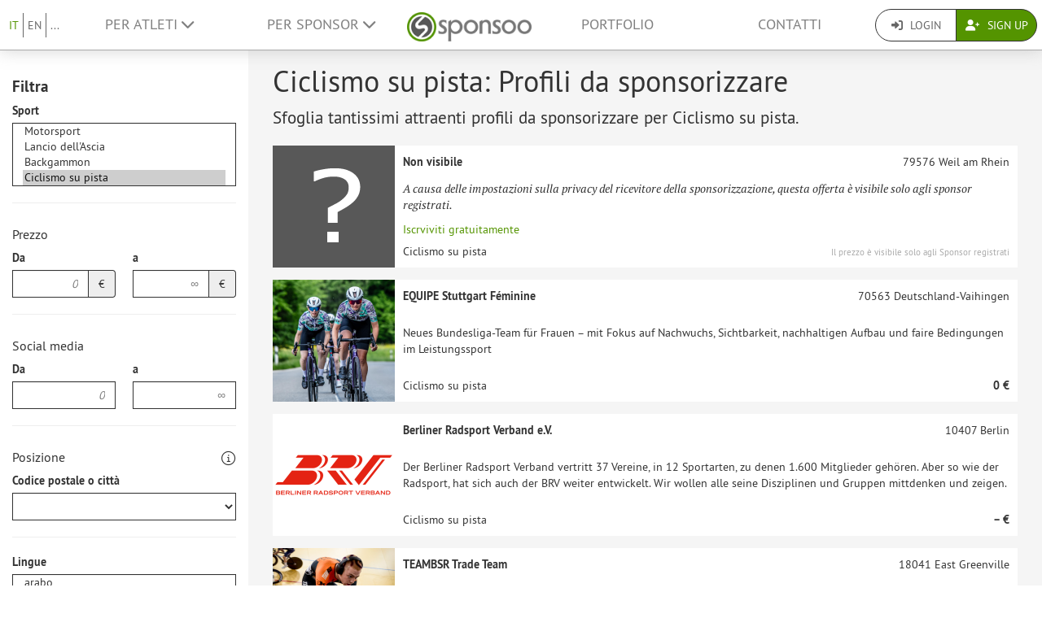

--- FILE ---
content_type: text/html; charset=UTF-8
request_url: https://www.sponsoo.de/sport/ratapyoraily?sports%5B0%5D=27&_locale=it
body_size: 16810
content:

    
<!DOCTYPE html>
<html lang="it">
<head>
    <meta charset="utf-8"/>
    <meta http-equiv="X-UA-Compatible" content="IE=edge"/>
    <meta name="viewport" content="width=device-width, initial-scale=1.0"/>
    <!-- Google Tag Manager -->
    <script>(function(w,d,s,l,i){w[l]=w[l]||[];w[l].push({'gtm.start':
          new Date().getTime(),event:'gtm.js'});var f=d.getElementsByTagName(s)[0],
        j=d.createElement(s),dl=l!='dataLayer'?'&l='+l:'';j.async=true;j.src=
        'https://www.googletagmanager.com/gtm.js?id='+i+dl;f.parentNode.insertBefore(j,f);
      })(window,document,'script','dataLayer','GTM-PPXNR8T');</script>
    <!-- End Google Tag Manager -->
    <!-- Facebook Pixel Code -->
    <script>!function(f,b,e,v,n,t,s){if(f.fbq)return;n=f.fbq=function(){n.callMethod?n.callMethod.apply(n,arguments):n.queue.push(arguments)};if(!f._fbq)f._fbq=n;n.push=n;n.loaded=!0;n.version='2.0';n.queue=[];t=b.createElement(e);t.async=!0;t.src=v;s=b.getElementsByTagName(e)[0];s.parentNode.insertBefore(t,s)}(window,document,'script','https://connect.facebook.net/en_US/fbevents.js'); fbq('init', '1906238559549321'); fbq('track', 'PageView');</script><noscript> <img height="1" width="1" src="https://www.facebook.com/tr?id=1906238559549321&ev=PageView&noscript=1"/></noscript>
    <!-- End Facebook Pixel Code -->
                            <meta name="description" content="Sponsoring Banhradsport">
            
                        <link rel="canonical" href="https://www.sponsoo.de/sportarten/Ciclismo%20su%20pista"/>
            
    
        <meta property="og:title" content="Ciclismo su pista: Profili di atleti, club, associazioni ed eventi per Ciclismo su pista - Sponsoo"/>
    <meta property="og:image" content="/assets/bundles/sponsoowebsite/teaser-8e77da8f4947393ca2f436abe8bc7a8a.jpg"/>

    <title>Ciclismo su pista: Profili di atleti, club, associazioni ed eventi per Ciclismo su pista | Sponsoo</title>

                <link rel="apple-touch-icon" type="image/png" href="/apple-touch-icon-57x57.png"/>
                    <link rel="apple-touch-icon" type="image/png" sizes="76x76" href="/apple-touch-icon-76x76.png"/>
                    <link rel="apple-touch-icon" type="image/png" sizes="120x120" href="/apple-touch-icon-120x120.png"/>
                    <link rel="apple-touch-icon" type="image/png" sizes="152x152" href="/apple-touch-icon-152x152.png"/>
                <link rel="icon" type="image/x-icon" href="/favicon.ico"/>
    
                <link rel="stylesheet" type="text/css" href="/dashboard/sponsoo.css?cf5247723e"/>
    
    <!--[if lt IE 9]>
    <script src="https://oss.maxcdn.com/html5shiv/3.7.2/html5shiv.min.js"></script>
    <script src="https://oss.maxcdn.com/respond/1.4.2/respond.min.js"></script>
    <![endif]-->

                        <link rel="alternate" hreflang="en-US" href="https://www.sponsoo.com/sports/Ciclismo%20su%20pista"/>
                    <link rel="alternate" hreflang="de-at" href="https://www.sponsoo.at/sportarten/Ciclismo%20su%20pista"/>
                    <link rel="alternate" hreflang="de-ch" href="https://www.sponsoo.ch/sportarten/Ciclismo%20su%20pista"/>
                    <link rel="alternate" hreflang="en-CN" href="https://www.sponsoo.asia/sports/Ciclismo%20su%20pista"/>
                    <link rel="alternate" hreflang="en-IL" href="https://www.sponsoo.co.il/sports/Ciclismo%20su%20pista"/>
                    <link rel="alternate" hreflang="en-DK" href="https://www.sponsoo.dk/sports/Ciclismo%20su%20pista"/>
                    <link rel="alternate" hreflang="en-HU" href="https://www.sponsoo.hu/sports/Ciclismo%20su%20pista"/>
                    <link rel="alternate" hreflang="en-IN" href="https://www.sponsoo.in/sports/Ciclismo%20su%20pista"/>
                    <link rel="alternate" hreflang="en-PL" href="https://www.sponsoo.pl/sports/Ciclismo%20su%20pista"/>
                    <link rel="alternate" hreflang="en-RS" href="https://www.sponsoo.rs/sports/Ciclismo%20su%20pista"/>
                    <link rel="alternate" hreflang="en-SE" href="https://www.sponsoo.se/sports/Ciclismo%20su%20pista"/>
                    <link rel="alternate" hreflang="en-SI" href="https://www.sponsoo.si/sports/Ciclismo%20su%20pista"/>
                    <link rel="alternate" hreflang="en-RU" href="https://www.sponsoo.ru/sports/Ciclismo%20su%20pista"/>
                    <link rel="alternate" hreflang="it-it" href="https://www.sponsoo.it/sport/Ciclismo%20su%20pista"/>
            
</head>
<body data-ngapp="sponsoo">
<!-- Google Tag Manager (noscript) -->
<noscript>
    <iframe src="https://www.googletagmanager.com/ns.html?id=GTM-PPXNR8T" height="0" width="0" style="display:none;visibility:hidden"></iframe>
</noscript>
<!-- End Google Tag Manager (noscript) -->

    


<script type="text/javascript">
  window.addEventListener('load', function () {
    var navbar = [].slice.call(document.querySelectorAll('.navbar'));

    navbar.forEach(function (navigation) {
      var trigger = [].slice.call(navigation.querySelectorAll('.navbar-burger-trigger'));

      trigger.forEach(function (trigger) {
        trigger.addEventListener('click', function () {
          var menu = navigation.querySelector('.navbar-menu');
          menu.classList.toggle('is-active');
        });
      });
    });
  });
</script>

<div class="page-navigation">
    <nav class="navbar">
                <div class="navbar-brand is-hidden-desktop">

                                    <a class="navbar-brand" href="/" title="Torna al menù principale">
                <img src="/assets/bundles/sponsoowebsite/sponsoo_logo-c14477ec06734b0f4bc10e69235ed817.png" alt="Sponsoo Logo">
            </a>

                        <div class="navbar-burger">
                <button click.delegate="toggleBurgerMenu()" class="navbar-burger-trigger">
                    <span class="fa fa-bars"></span>
                </button>
            </div>
        </div>

        <div class="navbar-menu">
                                        <div class="navbar-item is-narrow">
                    <ul class="level is-separated">
                                                    <li class="level-item"><a class="is-active" href="/sport/ratapyoraily?sports%5B0%5D=27&amp;_locale=it">IT</a></li>
                            <li class="level-item"><a href="/sports/ratapyoraily?sports%5B0%5D=27&amp;_locale=en">EN</a></li>
                                                <li class="level-item">
                            <a href="#" data-toggle="dropdown">...</a>
                            <ul class="dropdown-menu dropdown-list-no-border" role="menu">
                                                                        <li><a class="" href="/sports/ratapyoraily?sports%5B0%5D=27&amp;_locale=en">English</a></li>

                                                                        <li><a class="" href="/sportarten/ratapyoraily?sports%5B0%5D=27&amp;_locale=de">Deutsch</a></li>

                                                                        <li><a class="" href="/es/deportes/ratapyoraily?sports%5B0%5D=27&amp;_locale=es">Español</a></li>

                                                                        <li><a class="" href="/fr/sports/ratapyoraily?sports%5B0%5D=27&amp;_locale=fr">Français</a></li>

                                                                        <li><a class="" href="/fi/urheilu/ratapyoraily?sports%5B0%5D=27&amp;_locale=fi">Suomi</a></li>

                                                                        <li><a class="is-active" href="/sport/ratapyoraily?sports%5B0%5D=27&amp;_locale=it">Italiano</a></li>

                                                                        <li><a class="" href="/ar/sports/ratapyoraily?sports%5B0%5D=27&amp;_locale=ar">عربى</a></li>

                                                            </ul>
                        </li>
                    </ul>
                </div>
                                    <div class="navbar-item">
                <ul class="navbar-links">
                    
                                                <li class="navbar-link">
                            <a href="#" class="dropdown-toggle" data-toggle="dropdown">
                                Per Atleti <span class="fa fa-chevron-down"></span>
                            </a>

                                                        <ul class="dropdown-menu" role="menu">
                                <li><a href="/atleta">Ulteriori informazioni</a></li>
                                <li><a href="/it/athlete/prices">Listino prezzi per Atleti</a></li>

                                                                <li>
                                    <a href="/aiuto/per-atleti">
                                        FAQ per Atleti
                                    </a>
                                </li>
                            </ul>
                        </li>

                                                <li class="navbar-link">
                            <a href="#" class="dropdown-toggle" data-toggle="dropdown">
                                Per Sponsor <span class="fa fa-chevron-down"></span>
                            </a>

                                                        <ul class="dropdown-menu" role="menu">
                                <li><a href="/it/sponsor">Ulteriori informazioni</a></li>

                                                                <li>
                                    <a href="/aiuto/per-sponsor">
                                        FAQ per Sponsor
                                    </a>
                                </li>
                                <li><a href="/it/portfolio">Offerte</a></li>
                            </ul>
                        </li>
                    
                                        <li class="is-visible-desktop">
                        <a href="/" title="Torna al menù principale">
                            <img src="/assets/bundles/sponsoowebsite/sponsoo_logo-c14477ec06734b0f4bc10e69235ed817.png" alt="Sponsoo Logo">
                        </a>
                    </li>
                                        <li class="navbar-link">
                                                    <a class="nav-link" href="/it/portfolio">Portfolio</a>
                                            </li>
                                        <li class="navbar-link">
                        <a class="nav-link" href="/contatti">Contatti</a>
                    </li>
                </ul>
            </div>

                        <div class="navbar-item is-narrow">
                                    <div class="btn-group" role="group">
                                                <a href="#modal-login" data-toggle="modal" class="btn log-reg-buttons">
                            <span class="fa fa-sign-in"></span>
                            Login
                        </a>
                                                <a href="/register" class="btn btn-green log-reg-buttons" style="color: #fff;">
                            <span class="fa fa-user-plus"></span>
                            Sign Up
                        </a>
                    </div>
                            </div>
        </div>

    </nav>
</div>

    <div class="container-bg">
        <div class="search-container">
            <div class="search-filters">
                

<div class="collapse force-not-xs" id="search-mobile-collapse">
    <form method="get" action="/sport/ratapyoraily?sports%5B0%5D=27&amp;_locale=it" class="profile-offer highlighted" id="search-filters-form">
    <div>
                <h3 class="hidden-xs">Filtra</h3>
    </div>

    
            <div class="form-group">
            <div><label for="sports">Sport</label><select id="sports" name="sports[]"  minimumInputLength="0" class="select2 form-control" placeholder="Digita per selezionare uno Sport …" multiple="multiple"><option value="1">Aerobica</option><option value="2">Agilità</option><option value="7">crobazia</option><option value="8">Ginnastica</option><option value="9">Alpinismo</option><option value="10">Radio Direction Finding</option><option value="11">American Football</option><option value="13">Pesca Soprtiva</option><option value="14">Apnea</option><option value="15">Acquaball</option><option value="16">Aquathlon</option><option value="18">Braccio di ferro</option><option value="19">Danza moderna</option><option value="22">Motorsport</option><option value="23">Lancio dell&#039;Ascia</option><option value="24">Backgammon</option><option value="27" selected="selected">Ciclismo su pista</option><option value="28">Volano</option><option value="29">Mongolfiera</option><option value="31">Bandy</option><option value="34">Base-Jumping</option><option value="35">Baseball</option><option value="36">Basketball</option><option value="37">Lancio del Caber</option><option value="38">Beach basketball</option><option value="39">Beach handball</option><option value="40">Beachminton</option><option value="41">Beach Rugby</option><option value="42">Calcio da spiaggia</option><option value="43">Beachvolleyball</option><option value="44">Corsa in Montagna</option><option value="45">Mountain Climbing</option><option value="46">Biathle</option><option value="47">Biathlon</option><option value="48">Bikebiathlon</option><option value="49">Billiardo</option><option value="50">Calcio a 5 per ciechi</option><option value="51">Schacchi alla cieca</option><option value="52">Schacchi Blitz</option><option value="53">BMX</option><option value="54">Bob</option><option value="55">Boccia</option><option value="56">Bodybuilding</option><option value="57">Run archery</option><option value="58">Tiro con l&#039;arco</option><option value="59">Boogie-Woogie</option><option value="60">Boccie</option><option value="62">Boccia su strada</option><option value="65">Bowling</option><option value="66">Bowls</option><option value="67">Boxing</option><option value="68">Brazilian Jiu-Jitsu</option><option value="69">Breakdance</option><option value="70">Burning Ball</option><option value="71">Bridge</option><option value="73">Broomball</option><option value="76">Kite buggying</option><option value="77">Buildering</option><option value="78">Boomerang</option><option value="79">Bungee-Jumping</option><option value="80">Buzkashi</option><option value="81">Cageball</option><option value="82">Callanetics</option><option value="83">Calisthenics</option><option value="84">Camogie</option><option value="85">Canadian Football</option><option value="86">Canyoning</option><option value="87">Capoeira</option><option value="88">Carambola</option><option value="89">Casting</option><option value="90">Cheerleading</option><option value="91">Chinlone</option><option value="93">Cricket</option><option value="94">Cricko</option><option value="95">Croquet</option><option value="96">Crossgolf</option><option value="97">CrossFit</option><option value="98">Cubbies</option><option value="99">Curling</option><option value="100">ciclocross</option><option value="101">Dama</option><option value="102">Dancefloor</option><option value="103">Freccette</option><option value="104">DDC-Frisbee</option><option value="105">Discdogging</option><option value="106">Disc Golf</option><option value="107">Lancio del disco</option><option value="108">Endurance equestre</option><option value="109">Dodgeball</option><option value="110">Dogdancing</option><option value="111">Dogging</option><option value="112">Downhill</option><option value="113">Dragonboat</option><option value="115">Dragster</option><option value="116">Salto Triplo</option><option value="117">Dressage Riding</option><option value="118">Duathlon</option><option value="120">Unicycle Basketball</option><option value="121">Unicycle Hockey</option><option value="122">Underwater Ice Hockey</option><option value="123">Hockey su ghiaccio</option><option value="124">Arrampicata su ghiaccio</option><option value="125">Pattinaggio su ghiaccio</option><option value="126">Pattinaggio di velocità su ghiaccio</option><option value="127">Ice Speedway</option><option value="128">Electric Boogie</option><option value="129">Elephant Polo</option><option value="130">Hockey in carrozzina</option><option value="132">Ice Freestyle</option><option value="133">Eurodance</option><option value="134">Extreme Ironing</option><option value="135">Carriage driving</option><option value="137">Paracadutismo</option><option value="138">Fistball</option><option value="139">Pugilato</option><option value="140">Scherma</option><option value="141">Shuttlecock</option><option value="143">Pallamano su campo</option><option value="144">Hockey su prato</option><option value="148">Flag Football</option><option value="149">Flamenco</option><option value="150">Nuoto pinnato</option><option value="151">Model Aircraft Sport</option><option value="152">Footbag</option><option value="153">Footvolley</option><option value="154">Formula</option><option value="155">Freeletics</option><option value="156">Freestyle Frisbee</option><option value="157">Freestyle-Skiing</option><option value="158">Free Climbing</option><option value="159">Frisbee</option><option value="161">Calcio</option><option value="162">Calcio Tennis</option><option value="163">Calcio a 5</option><option value="164">Calcio gaelico</option><option value="167">Sport di Memoria</option><option value="168">Camminata</option><option value="169">Geocaching</option><option value="171">Sollevamento pesi</option><option value="173">Parapendio</option><option value="174">Go</option><option value="176">Golf</option><option value="177">Gorodki</option><option value="178">Sci d&#039;erba</option><option value="180">Guts</option><option value="181">Ginnastica artistica</option><option value="184">Calcio Indoor</option><option value="185">Indoor Hockey</option><option value="186">Lancio del martello</option><option value="187">Pallamano</option><option value="188">Headis</option><option value="189">Corsa ad ostacoli</option><option value="190">Salto in alto</option><option value="191">Hockey su campo</option><option value="194">Horseball</option><option value="195">House-Running</option><option value="197">Ostacoli (atletica leggera)</option><option value="198">Hurling</option><option value="199">Indiaca</option><option value="200">Indoorcycling</option><option value="201">Inlinehockey</option><option value="202">Inline-Skaterhockey</option><option value="203">Inlineskating</option><option value="204">Pattinaggio a velocità in linea</option><option value="205">Intercrosse</option><option value="206">International Rules Football</option><option value="207">Irish Handball</option><option value="208">Caccia sportiva</option><option value="210">Jai Alai</option><option value="211">Jass</option><option value="212">Jazz Dance</option><option value="213">Jeu de palets</option><option value="214">Jeu de Paume</option><option value="215">Jeu Provençal</option><option value="216">Jogo do pau</option><option value="217">Judo</option><option value="218">Jukskei</option><option value="219">Jugger</option><option value="220">Jiu-Jitsu</option><option value="222">Kaatsen</option><option value="223">Kabaddi</option><option value="224">Camel Racing</option><option value="225">Arti Marziali</option><option value="226">Kaninhop</option><option value="227">Canoe Polo</option><option value="228">Canoa velocità</option><option value="229">Canoe Slalom</option><option value="230">Karate</option><option value="231">Kart</option><option value="232">Internazionale 5 quilles</option><option value="233">9-pin bowling</option><option value="234">Kendo</option><option value="235">Kickball</option><option value="236">Kickboxing</option><option value="237">Kiiking</option><option value="238">Kin-Ball</option><option value="239">Kitesurfing</option><option value="240">Kite Landboarding</option><option value="241">Arrampicata</option><option value="242">Cliff Diving</option><option value="246">Korfball</option><option value="248">Deadlifting</option><option value="249">Kubb</option><option value="250">Getto del peso</option><option value="251">Kung Fu</option><option value="252">High Diving</option><option value="253">Acrobazia aerea</option><option value="254">Artistic cycling</option><option value="258">Lacrosse</option><option value="262">Lasergame</option><option value="263">Danza latino Americana</option><option value="264">Atletica leggera</option><option value="265">Line Dance</option><option value="267">Longaméta</option><option value="268">Hovercraft sliding</option><option value="270">Maculelê</option><option value="274">Corsa sulla media distanza</option><option value="276">Pentathlon Moderno</option><option value="277">Monosci</option><option value="278">Motoball</option><option value="279">motoscafo Sport</option><option value="280">Motorbiking</option><option value="281">Mountainbike</option><option value="283">Muay Thai</option><option value="286">Netball</option><option value="287">Nippers</option><option value="288">Camminata nordica</option><option value="289">Combinata Nordica</option><option value="291">Oina</option><option value="293">Danza orientale</option><option value="294">Orientamento</option><option value="295">Orientation Diving</option><option value="296">Paintball</option><option value="300">Parkour</option><option value="301">Pato</option><option value="302">Palla basca</option><option value="304">Pentathlon</option><option value="306">Pétanque</option><option value="308">Pilates</option><option value="310">Plinking</option><option value="311">Poker</option><option value="312">Pole Dancing</option><option value="313">Polo</option><option value="314">Polocrosse</option><option value="316">Biliardo americano</option><option value="317">Prellball</option><option value="319">Racketlon</option><option value="321">Racquetball</option><option value="322">Bike Ball</option><option value="323">Bike Polo</option><option value="324">Ciclismo</option><option value="325">Rafting</option><option value="327">Rally</option><option value="329">Lawn mower racing</option><option value="331">Equitazione</option><option value="333">Lifeguard</option><option value="335">Ginnastica ritmica</option><option value="336">Ricochet</option><option value="337">Wrestling</option><option value="340">Ringtennis</option><option value="344">Rodeo</option><option value="345">Roller Hockey</option><option value="347">Pallacanestro in carrozzina</option><option value="348">Rugby in carrozzina</option><option value="349">Danza su sedia a rotelle</option><option value="352">Rounders</option><option value="353">Canottaggio</option><option value="354">Rugby</option><option value="356">Rundbold</option><option value="357">Russian Bowling</option><option value="358">Savate</option><option value="359">Segwaypolo</option><option value="360">Desert racing</option><option value="361">Sandboarding</option><option value="362">Schacchi</option><option value="363">Chess Boxing</option><option value="366">Snorkeling</option><option value="367">Lead climbing</option><option value="368">Nuoto</option><option value="371">Scrabble</option><option value="372">Sport marittimi</option><option value="373">Volo a vela</option><option value="374">Vela</option><option value="375">Rope Climbing</option><option value="378">Shaolin Kempo</option><option value="379">Shinty</option><option value="381">Shorttrack</option><option value="383">Heptathlon</option><option value="386">Pallavolo paralimpica</option><option value="387">Skat</option><option value="388">Skateboarding</option><option value="389">Skeleton</option><option value="390">Scii alpino</option><option value="391">Sci nordico</option><option value="392">Sci alpinismo</option><option value="393">Skijoring</option><option value="394">Sci di fondo</option><option value="395">Skimboard</option><option value="396">Salto con gli sci</option><option value="398">Skydiving</option><option value="399">Skyrunning</option><option value="400">Slackline</option><option value="401">Slamball</option><option value="402">Hockey su slittino</option><option value="403">Smashball</option><option value="404">Smolball</option><option value="405">Snooker</option><option value="406">Snowboard</option><option value="407">Snow kite</option><option value="408">Soccergolf</option><option value="409">Softball</option><option value="411">Speed Flying</option><option value="412">Speed Badminton</option><option value="413">Arrampicata di velocità</option><option value="414">Lancio del giavellotto</option><option value="415">Evento Sportivo</option><option value="417">Sport di arrampicata</option><option value="418">Tiro a segno</option><option value="419">Automobilismo</option><option value="420">Salto ostacoli</option><option value="421">Sprint</option><option value="422">Square Dance</option><option value="423">Squash</option><option value="424">Salto con l&#039;asta</option><option value="425">Stadion (gara di corsa)</option><option value="426">Staffetta</option><option value="428">Stand-Up Paddle</option><option value="436">Carro a vela</option><option value="437">Calcio  di strada</option><option value="438">Street Racing</option><option value="442">Sudoku</option><option value="443">Surf</option><option value="444">Surf Ski</option><option value="445">Swingolf</option><option value="446">Sumo Wrestling</option><option value="447">Pattinaggio su ghiaccio sincronizzato</option><option value="448">Nuoto sincronizzato</option><option value="449">Tae Bo</option><option value="450">Taekwondo</option><option value="451">Tag Rugby</option><option value="452">Taiji Bailong Ball</option><option value="453">Tamburello</option><option value="454">Danza</option><option value="456">tuffi</option><option value="458">Tchoukball</option><option value="459">TeamGym</option><option value="460">Tennis</option><option value="463">Calcio balilla</option><option value="464">Ping Pong</option><option value="465">Toboggan</option><option value="466">Torball</option><option value="467">Touch</option><option value="468">Turismo (automobile)</option><option value="469">Tractor Pulling</option><option value="470">Trampolino elastico</option><option value="471">Trekking</option><option value="474">Trial</option><option value="475">Triathlon</option><option value="476">Truck-Grand-Prix</option><option value="477">Tumbling</option><option value="478">Twirling</option><option value="479">Tug War</option><option value="480">Ultimate Frisbee</option><option value="481">Unihockey</option><option value="482">Hockey subaqueo</option><option value="483">Rugby subacqueo</option><option value="484">Mountain biking</option><option value="486">Concorso completo</option><option value="489">Palla prigioniera</option><option value="491">Pallavolo</option><option value="492">Volleyclub</option><option value="493">Volteggio a cavallo</option><option value="495">Race Driving</option><option value="496">Wakeboarding</option><option value="497">Escursionismo</option><option value="499">Pallanuoto</option><option value="501">Sci nautico</option><option value="502">Salto in lungo</option><option value="503">Big wave surfing</option><option value="504">Equitazione americana</option><option value="505">Windsurf</option><option value="508">clay target shooting</option><option value="509">Jo-Jo</option><option value="510">Yoga</option><option value="511">Decathlon</option><option value="513">Altro</option><option value="515">Sport Paralimpici</option><option value="516">eSports</option><option value="517">Corsa sulla lunga distanza</option><option value="519">Danza classica</option><option value="520">Freerunning</option><option value="521">Fitness</option><option value="524">Giochi di carte</option><option value="527">Rommé</option><option value="529">Floor Ball</option><option value="530">Motocross</option><option value="531">Fire fighting sport</option><option value="532">Equitazione barocca</option><option value="534">Caccia sportiva a cavallo</option><option value="535">Para-equestrian</option><option value="536">Para driving sport</option><option value="537">Monta da lavoro</option><option value="539">Handbike</option><option value="541">Cosplay</option><option value="542">Drone Racing</option><option value="543">Quidditch</option><option value="544">Ice stock sport</option><option value="545">Ski Cross</option><option value="546">MMA</option><option value="548">Kajak</option><option value="549">Flunky Ball</option><option value="550">Influencer</option><option value="551">Beach-Tennis</option><option value="552">Hula Hoop</option><option value="553">Ippica</option><option value="555">Roller Derby</option><option value="556">Drift</option><option value="557">Attacchi</option><option value="558">Padel-Tennis</option><option value="559">FIFA</option><option value="560">Counter-Strike</option><option value="564">League of Legends</option><option value="565">Call of Duty</option><option value="566">H1Z1</option><option value="568">Battlefield</option><option value="569">Rocket League</option><option value="570">Overwatch</option><option value="571">Hearthstone</option><option value="572">Gran Turismo</option><option value="573">E-Mountainbiking</option><option value="575">Zumba</option><option value="100001">Inline Downhill</option><option value="100002">Canopy Piloting</option><option value="100003">Speedcubing</option><option value="100004">Extreme sport</option><option value="100005">Tuta alare</option><option value="100006">Snow-cross</option><option value="100007">Corsa con i cani da slitta</option><option value="100008">Kayak</option><option value="100010">Sport invernale</option><option value="100022">Bikepacking</option></select></div>
        </div>
        <hr class="hidden-xs"/>
    
            <div class="form-group">
            <h4>Prezzo</h4>
            <div class="row">
                <div class="col-xs-6">
                    <label for="price_min">Da</label>
                    <div class="input-group">
                        <input type="text" id="price_min" name="price_min" placeholder="0" inputmode="decimal" class="form-control text-right" />
                        <span class="input-group-addon">€</span>
                    </div>
                </div>
                <div class="col-xs-6">
                    <label for="price_max">a</label>
                    <div class="input-group">
                        <input type="text" id="price_max" name="price_max" placeholder="∞" inputmode="decimal" class="form-control text-right" />
                        <span class="input-group-addon">€</span>
                    </div>
                </div>
            </div>
        </div>
        <hr class="hidden-xs"/>
    
        <div class="form-group">
        <h4>Social media</h4>
        <div class="row">
            <div class="col-xs-6">
                <label for="followers_min">Da</label>
                <div class="input-group">
                    <input type="text" id="followers_min" name="followers_min" placeholder="0" inputmode="decimal" class="form-control text-right" />
                </div>
            </div>
            <div class="col-xs-6">
                <label for="followers_max">a</label>
                <div class="input-group">
                    <input type="text" id="followers_max" name="followers_max" placeholder="∞" inputmode="decimal" class="form-control text-right" />
                </div>
            </div>
        </div>
    </div>
    <hr class="hidden-xs"/>
    
            <div class="form-group">
            <div class="row-inline">
                <h4 style="margin-top: 10px;">Posizione</h4>
                    <div class="tooltip-wrapper" style="margin-top: 10px;">
        <i class="fa-light fa-circle-info fa-lg"></i>
        <div class="tooltiptext">Qui puoi filtrare per codice postale, città, regione o paese. I numeri tra parentesi indicano quanti profili ci sono per posizione se TUTTI gli altri filtri vengono rimossi (ad esempio anche la lingua).
</div>
    </div>

            </div>
            <div class="row">
                <div class="col-md-12">
                    <div><label for="zipcode">Codice postale o città</label><select id="zipcode" name="zipcode" js-ajax="/api/zipcodes" placeholder="Codice postale" style="display:block" class="form-control highlighted"><option value=""></option></select></div>
                </div>
            </div>
                    </div>
        <hr class="hidden-xs"/>
    
            <div class="form-group" style="margin-top: 10px">
            <div><label for="languages">Lingue</label><select id="languages" name="languages[]" placeholder="Digita per selezionare le lingue..." class="form-control select2" multiple="multiple"><option value="ar">arabo</option><option value="zh">cinese</option><option value="ko">coreano</option><option value="et">estone</option><option value="fi">finlandese</option><option value="fr">francese</option><option value="ja">giapponese</option><option value="el">greco</option><option value="hi">hindi</option><option value="en">inglese</option><option value="it">italiano</option><option value="lv">lettone</option><option value="mk">macedone</option><option value="no">norvegese</option><option value="nl">olandese</option><option value="pl">polacco</option><option value="pt">portoghese</option><option value="sr">serbo</option><option value="si">singalese</option><option value="sk">slovacco</option><option value="es">spagnolo</option><option value="sv">svedese</option><option value="de">tedesco</option><option value="tr">turco</option><option value="uk">ucraino</option><option value="hu">ungherese</option><option value="vi">vietnamita</option></select></div>
        </div>
    
        <a role="button" data-toggle="collapse" href="#category-collapse" aria-expanded="false" aria-controls="category-collapse">
        Ricerca estesa
        <span class="fas fa-chevron-down pull-right"></span>
    </a>

    <div class="collapse" id="category-collapse">
        <hr class="hidden-xs"/>

        <div class="form-group">
            <div><label for="name">Nome</label><input type="text" id="name" name="name" placeholder="Cerca per un profilo specifico …" class="form-control" /></div>
        </div>

                    <div class="form-group">
                <div><label>Categoria di Sponsorizzazione</label><div id="category"><div class="radio">
        <label>
            <input type="checkbox" id="category_1" name="category[]" value="1" />
            Sponsor Principale
        </label>
    </div><div class="radio">
        <label>
            <input type="checkbox" id="category_2" name="category[]" value="2" />
            Sponsorizzazione su abbigliamento sportivo
        </label>
    </div><div class="radio">
        <label>
            <input type="checkbox" id="category_3" name="category[]" value="3" />
            Presenza ad eventi
        </label>
    </div><div class="radio">
        <label>
            <input type="checkbox" id="category_4" name="category[]" value="4" />
            Diritti d&#039;immagine
        </label>
    </div><div class="radio">
        <label>
            <input type="checkbox" id="category_5" name="category[]" value="5" />
            Pubblicità perimetrali
        </label>
    </div><div class="radio">
        <label>
            <input type="checkbox" id="category_6" name="category[]" value="6" />
            Accoglienza VIP
        </label>
    </div><div class="radio">
        <label>
            <input type="checkbox" id="category_7" name="category[]" value="7" />
            Pubblicità sul Sitoweb
        </label>
    </div><div class="radio">
        <label>
            <input type="checkbox" id="category_8" name="category[]" value="8" />
            Pubblicità su riviste
        </label>
    </div><div class="radio">
        <label>
            <input type="checkbox" id="category_9" name="category[]" value="9" />
            Post sui social network
        </label>
    </div><div class="radio">
        <label>
            <input type="checkbox" id="category_10" name="category[]" value="10" />
            Product placement
        </label>
    </div><div class="radio">
        <label>
            <input type="checkbox" id="category_11" name="category[]" value="11" />
            Crowd Sponsorship
        </label>
    </div><div class="radio">
        <label>
            <input type="checkbox" id="category_12" name="category[]" value="12" />
            Altro
        </label>
    </div></div></div>
            </div>
        
        <div class="form-group">
            <div><label for="profile_type">Tipo di profilo</label><select id="profile_type" name="profile_type" class="form-control"><option value="">(tutti)</option><option value="athlete">athlete</option><option value="club">club</option><option value="team">team</option><option value="association">association</option><option value="event">event</option></select></div>
        </div>

        <div class="form-group">
            <div><label for="min_member_count">Membri (del club)</label><input type="text" id="min_member_count" name="min_member_count" placeholder="" inputmode="decimal" class="form-control" /></div>
        </div>

        <div class="form-group">
            <label style="width: 100%;">
                Potere d&#039;acquisto
                    <div class="tooltip-inline" style="">
        <i class="fa-light fa-circle-info fa-lg"></i>
        <div class="tooltiptext">Qui puoi filtrare in base al potere d&#039;acquisto di fan / follower. Calcoliamo questi dati, tra le altre cose, sulla base di dati geografici e risultati di ricerche di mercato per diversi sport.
</div>
    </div>

            </label>
            <div id="dni"><div class="radio">
        <label>
            <input type="checkbox" id="dni_0" name="dni[]" value="1" />
            Molto basso
        </label>
    </div><div class="radio">
        <label>
            <input type="checkbox" id="dni_1" name="dni[]" value="2" />
            Basso
        </label>
    </div><div class="radio">
        <label>
            <input type="checkbox" id="dni_2" name="dni[]" value="3" />
            Medio
        </label>
    </div><div class="radio">
        <label>
            <input type="checkbox" id="dni_3" name="dni[]" value="4" />
            Alto
        </label>
    </div><div class="radio">
        <label>
            <input type="checkbox" id="dni_4" name="dni[]" value="5" />
            Motlo alto
        </label>
    </div></div>
        </div>

                    <div class="form-group">
                <div><label for="countries">Paesi</label><select id="countries" name="countries[]"  minimumInputLength="0" class="select2 form-control" multiple="multiple"><option value="90305"> Deutschland</option><option value="90407"> Portugal</option><option value="90408"> United States of America</option><option value="1450901"> Andorra</option><option value="1465261"> Argentinien</option><option value="1466310"> Österreich</option><option value="1470550"> Australien</option><option value="1483048"> Aserbaidschan</option><option value="1490330"> Bangladesch</option><option value="1495518"> Belgien</option><option value="1500450"> Bulgarien</option><option value="1505734"> Bermuda</option><option value="1506889"> Brasilien</option><option value="1527575"> Belarus</option><option value="1532632"> Kanada</option><option value="1536463"> Schweiz</option><option value="1542388"> Chile</option><option value="1542389"> Kolumbien</option><option value="1542425"> Costa Rica</option><option value="1542446"> Zypern</option><option value="1542524"> Tschechien</option><option value="1542550"> Dänemark</option><option value="1542637"> Dominikanische Republik</option><option value="1542703"> Algerien</option><option value="1542743"> Estland</option><option value="1542823"> Spanien</option><option value="1542849"> Finland</option><option value="1542905"> Mikronesien</option><option value="1542970"> Färöer Inseln</option><option value="1543028"> Frankreich</option><option value="1543086"> Großbritannien</option><option value="1543265"> Guernsey</option><option value="1543322"> Grönland</option><option value="1543554"> Guatemala</option><option value="1543635"> Kroatien</option><option value="1543668"> Ungarn</option><option value="1543699"> Irland</option><option value="1543778"> Indien</option><option value="1543811"> Island</option><option value="1543886"> Italia</option><option value="1543912"> Japan</option><option value="1543947"> Südkorea</option><option value="1543976"> Fürstentum Liechtenstein</option><option value="1544005"> Sri Lanka</option><option value="1544056"> Litauen</option><option value="1544091"> Luxemburg</option><option value="1544161"> Lettland</option><option value="1544260"> Monaco</option><option value="1544307"> Moldau</option><option value="1544364"> Nordmazedonien</option><option value="1544443"> Malta</option><option value="1544499"> Malawi</option><option value="1544525"> Mexiko</option><option value="1544559"> Malaysia</option><option value="1544570"> Niederlande</option><option value="1544572"> Norwegen</option><option value="1544573"> Neuseeland</option><option value="1544575"> Perù</option><option value="1544596"> Filippine</option><option value="1544626"> Portogallo</option><option value="1544635"> Rumänien</option><option value="1544636"> Serbien</option><option value="1544649"> Russland</option><option value="1544662"> Schweden</option><option value="1544695"> Singapur</option><option value="1544737"> Slovenia</option><option value="1544755"> Slowakei</option><option value="1544808"> San Marino</option><option value="1544825"> Thailandia</option><option value="1544870"> Turchia</option><option value="1544885"> Ukraine</option><option value="1544886"> Uruguay</option><option value="1544888"> Vietnam</option><option value="1544892"> Südafrika</option><option value="1797233"> Maurizio</option><option value="1806442"> Polen</option></select></div>
            </div>
            <hr class="hidden-xs"/>
        
                    <div class="form-group" style="margin-top: 10px">
                <div><label for="density">Densità demografica</label><select id="density" name="density" class="form-control"><option value="">(tutti)</option><option value="0">Rurale</option><option value="1">Urbano</option></select></div>
            </div>
        
    </div>

    <hr class="hidden-xs"/>
    <div class="form-group clearfix">
        <button class="btn btn-primary btn-block" type="submit" name="submit" value="1">
            <span class="fas fa-search"></span> Cerca
        </button>
    </div>
            <div class="form-group">
            <button class="search-map-button" type="submit" name="toMap" value="1">
                <div class="map-search-overlay">Sfoglia la mappa</div>
                <img class="img-responsive" src="/assets/bundles/sponsoowebsite/img/map-37af78de293f4f38251a0ea2c1fba2b4.png" alt="Search Map"/>

            </button>
        </div>
            </form>
</div>
<a class="search-filter-button visible-xs" data-toggle="collapse" href="#search-mobile-collapse" aria-expanded="false" aria-controls="search-mobile-collapse">
    Mostra filtri
    <span class="fas fa-chevron-up pull-right"></span>
</a>
            </div>

            <div class="search-results">
                                    
                    <h1>Ciclismo su pista: Profili da sponsorizzare</h1>

                                            <p class="lead">Sfoglia tantissimi attraenti profili da sponsorizzare per Ciclismo su pista.</p>
                                    
                <ul class="list" ng-controller="SearchController as search">
                    


                    <li id="result-6949" class="">
    
                <img class="list-thumbnail" src="/assets/bundles/sponsooadmin/img/question_mark-937ebaa98d0231ef8a20369f3089c95b.png" height="150" width="150"/>

        <div class="list-item">
            <div class="list-top-left">
                <div class="list-item-content">
                    <strong>
                        Non visibile
                                            </strong>
                                    </div>
            </div>

            <div class="list-center">
                <div class="list-item-content">
                    <p class="text-serif">A causa delle impostazioni sulla privacy del ricevitore della sponsorizzazione, questa offerta è visibile solo agli sponsor registrati.</p>
                                        <p>
                        <a href="/register">Iscrviviti gratuitamente</a>
                    </p>
                                    </div>
            </div>

            <div class="list-top-right">
                <div class="list-item-content">
                    <div class="text-overflow"><span class="hidden-xs">79576</span> Weil am Rhein</div>
                </div>
            </div>

            <div class="list-bottom-left">
                <div class="list-item-content">
                    <div class="text-overflow">Ciclismo su pista</div>
                </div>
            </div>

            <div class="list-bottom-right">
                <div class="list-item-content">
                                        <span class="results-collected">Il prezzo è visibile solo agli Sponsor registrati</span>
                                    </div>
            </div>
        </div>

        </li>

                    <li id="result-44581" class="">
            <a title="EQUIPE Stuttgart Féminine" href="/p/equipe-stuttgart-feminine">
    
                <img class="list-thumbnail" src="https://www.sponsoo.de/media/cache/profile_thumbnail/uploads/profile-images/logo/equipe-stuttgart-feminine-ddf884.png" height="150" width="150"/>

        <div class="list-item">
            <div class="list-top-left">
                <div class="list-item-content">
                    <strong>
                        EQUIPE Stuttgart Féminine
                                            </strong>
                                    </div>
            </div>

            <div class="list-center">
                <div class="list-item-content">
                    <p class="text-serif"><div class='externalize'>Neues Bundesliga-Team für Frauen – mit Fokus auf Nachwuchs, Sichtbarkeit, nachhaltigen Aufbau und faire Bedingungen im Leistungssport</div></p>
                                    </div>
            </div>

            <div class="list-top-right">
                <div class="list-item-content">
                    <div class="text-overflow"><span class="hidden-xs">70563</span> Deutschland-Vaihingen</div>
                </div>
            </div>

            <div class="list-bottom-left">
                <div class="list-item-content">
                    <div class="text-overflow">Ciclismo su pista</div>
                </div>
            </div>

            <div class="list-bottom-right">
                <div class="list-item-content">
                                                                                                <strong>0 €</strong>
                                                            </div>
            </div>
        </div>

        </a>        </li>

                    <li id="result-41530" class="">
            <a title="Berliner Radsport Verband e.V." href="/p/brv">
    
                <img class="list-thumbnail" src="https://www.sponsoo.de/media/cache/profile_thumbnail/uploads/profile-images/logo/brv-826d2c.png" height="150" width="150"/>

        <div class="list-item">
            <div class="list-top-left">
                <div class="list-item-content">
                    <strong>
                        Berliner Radsport Verband e.V.
                                            </strong>
                                    </div>
            </div>

            <div class="list-center">
                <div class="list-item-content">
                    <p class="text-serif"><div class='externalize'>Der Berliner Radsport Verband vertritt 37 Vereine, in 12 Sportarten,  zu denen 1.600
Mitglieder gehören.  Aber so wie der Radsport, hat sich auch der BRV weiter entwickelt. Wir
wollen alle seine Disziplinen und Gruppen mittdenken und zeigen.</div></p>
                                    </div>
            </div>

            <div class="list-top-right">
                <div class="list-item-content">
                    <div class="text-overflow"><span class="hidden-xs">10407</span> Berlin</div>
                </div>
            </div>

            <div class="list-bottom-left">
                <div class="list-item-content">
                    <div class="text-overflow">Ciclismo su pista</div>
                </div>
            </div>

            <div class="list-bottom-right">
                <div class="list-item-content">
                                                                                                <strong>– €</strong>
                                                            </div>
            </div>
        </div>

        </a>        </li>

                    <li id="result-41712" class="">
            <a title="TEAMBSR Trade Team" href="/p/teambsrtradeteam">
    
                <img class="list-thumbnail" src="https://www.sponsoo.de/media/cache/profile_thumbnail/uploads/profile-images/logo/teambsrtradeteam-028d3c.png" height="150" width="150"/>

        <div class="list-item">
            <div class="list-top-left">
                <div class="list-item-content">
                    <strong>
                        TEAMBSR Trade Team
                                            </strong>
                                    </div>
            </div>

            <div class="list-center">
                <div class="list-item-content">
                    <p class="text-serif"><div class='externalize'>TEAMBSR is positioned to become America's next premier cycling team, distinguished by a strategic approach that integrates elite competition with a commitment to promoting mental and physical health, accessibility, and cycling advocacy.</div></p>
                                    </div>
            </div>

            <div class="list-top-right">
                <div class="list-item-content">
                    <div class="text-overflow"><span class="hidden-xs">18041</span> East Greenville</div>
                </div>
            </div>

            <div class="list-bottom-left">
                <div class="list-item-content">
                    <div class="text-overflow">Ciclismo su pista</div>
                </div>
            </div>

            <div class="list-bottom-right">
                <div class="list-item-content">
                                                                                </div>
            </div>
        </div>

        </a>        </li>

                    <li id="result-39930" class="">
            <a title="Giovana Maryana Lopez Garcia " href="/p/maryanita">
    
                <img class="list-thumbnail" src="https://www.sponsoo.de/media/cache/profile_thumbnail/uploads/profile-images/logo/maryanita-44456f.png" height="150" width="150"/>

        <div class="list-item">
            <div class="list-top-left">
                <div class="list-item-content">
                    <strong>
                        Giovana Maryana Lopez Garcia 
                                            </strong>
                                    </div>
            </div>

            <div class="list-center">
                <div class="list-item-content">
                    <p class="text-serif"><div class='externalize'>Soy ciclista de pista y ruta, multimedallista a nivel Estatal, Regional y Nacional. </div></p>
                                    </div>
            </div>

            <div class="list-top-right">
                <div class="list-item-content">
                    <div class="text-overflow"><span class="hidden-xs">23444</span> Monte Real Residencial</div>
                </div>
            </div>

            <div class="list-bottom-left">
                <div class="list-item-content">
                    <div class="text-overflow">Ciclismo su pista</div>
                </div>
            </div>

            <div class="list-bottom-right">
                <div class="list-item-content">
                                                                                </div>
            </div>
        </div>

        </a>        </li>

                    <li id="result-41604" class="">
            <a title="Jayden Green" href="/p/jaydengreen">
    
                <img class="list-thumbnail" src="https://www.sponsoo.de/media/cache/profile_thumbnail/bundles/sponsooadmin/img/sponsoo-logo-square.png" height="150" width="150"/>

        <div class="list-item">
            <div class="list-top-left">
                <div class="list-item-content">
                    <strong>
                        Jayden Green
                                            </strong>
                                    </div>
            </div>

            <div class="list-center">
                <div class="list-item-content">
                    <p class="text-serif"><div class='externalize'>I play football and run track looking for any sponsors </div></p>
                                    </div>
            </div>

            <div class="list-top-right">
                <div class="list-item-content">
                    <div class="text-overflow"><span class="hidden-xs">90401</span> Santa Monica</div>
                </div>
            </div>

            <div class="list-bottom-left">
                <div class="list-item-content">
                    <div class="text-overflow">Ciclismo su pista</div>
                </div>
            </div>

            <div class="list-bottom-right">
                <div class="list-item-content">
                                                                                                <strong>– €</strong>
                                                            </div>
            </div>
        </div>

        </a>        </li>

                    <li id="result-39430" class="">
            <a title="1. RSC Strausberg" href="/p/1rscstrausberg">
    
                <img class="list-thumbnail" src="https://www.sponsoo.de/media/cache/profile_thumbnail/uploads/profile-images/logo/1rscstrausberg-935be9.png" height="150" width="150"/>

        <div class="list-item">
            <div class="list-top-left">
                <div class="list-item-content">
                    <strong>
                        1. RSC Strausberg
                                            </strong>
                                    </div>
            </div>

            <div class="list-center">
                <div class="list-item-content">
                    <p class="text-serif"><div class='externalize'>Unser Verein ist auf Landes-, Bundes- und internationaler Ebene aktiv. Mit einer starken Präsenz bei renommierten Wettkämpfen bieten wir Sponsoren ideale Möglichkeiten, ihre Marke einem sportbegeisterten und breit gestreuten Publikum zu präsentie</div></p>
                                    </div>
            </div>

            <div class="list-top-right">
                <div class="list-item-content">
                    <div class="text-overflow"><span class="hidden-xs">15344</span> Strausberg</div>
                </div>
            </div>

            <div class="list-bottom-left">
                <div class="list-item-content">
                    <div class="text-overflow">Ciclismo su pista</div>
                </div>
            </div>

            <div class="list-bottom-right">
                <div class="list-item-content">
                                                                                </div>
            </div>
        </div>

        </a>        </li>

                    <li id="result-34555" class="">
            <a title="Christian Juch" href="/p/christianjuch">
    
                <img class="list-thumbnail" src="https://www.sponsoo.de/media/cache/profile_thumbnail/bundles/sponsooadmin/img/sponsoo-logo-square.png" height="150" width="150"/>

        <div class="list-item">
            <div class="list-top-left">
                <div class="list-item-content">
                    <strong>
                        Christian Juch
                                            </strong>
                                    </div>
            </div>

            <div class="list-center">
                <div class="list-item-content">
                    <p class="text-serif"><div class='externalize'>Ich suche einen Sponsor, der die Startgebühren übernimmt und die Ausrüstung kostenlos zur Verfügung stellt. Im Gegenzug würde ich unter dem Sponsor laufen und Werbung machen. </div></p>
                                    </div>
            </div>

            <div class="list-top-right">
                <div class="list-item-content">
                    <div class="text-overflow"><span class="hidden-xs">37115</span> Duderstadt, Niedersachsen</div>
                </div>
            </div>

            <div class="list-bottom-left">
                <div class="list-item-content">
                    <div class="text-overflow">Ciclismo su pista</div>
                </div>
            </div>

            <div class="list-bottom-right">
                <div class="list-item-content">
                                                                                </div>
            </div>
        </div>

        </a>        </li>

                    <li id="result-2623" class="disabled">
            <a title="Miriam Welte" href="/p/miriam-welte">
    
                <img class="list-thumbnail" src="https://www.sponsoo.de/media/cache/profile_thumbnail/uploads/profile-images/logo/miriam-welte-f9d904827ece3e7850a8a2270ed71869.jpg" height="150" width="150"/>

        <div class="list-item">
            <div class="list-top-left">
                <div class="list-item-content">
                    <strong>
                        Miriam Welte
                                            </strong>
                                    </div>
            </div>

            <div class="list-center">
                <div class="list-item-content">
                    <p class="text-serif"><div class='externalize'>Um den Traum vom Olympiasieg noch einmal erleben zu dürfen, trainiere ich jeden Tag sehr hart. Gemeinsam können wir das Ziel erreichen!</div></p>
                                    </div>
            </div>

            <div class="list-top-right">
                <div class="list-item-content">
                    <div class="text-overflow"><span class="hidden-xs">67731</span> Otterbach</div>
                </div>
            </div>

            <div class="list-bottom-left">
                <div class="list-item-content">
                    <div class="text-overflow">Ciclismo su pista</div>
                </div>
            </div>

            <div class="list-bottom-right">
                <div class="list-item-content">
                                                                        <span class="results-sold">sold out</span>
                                                            </div>
            </div>
        </div>

        </a>        </li>

                    <li id="result-12498" class="">
            <a title="Victoria Stelling" href="/p/victoriastelling">
    
                <img class="list-thumbnail" src="https://www.sponsoo.de/media/cache/profile_thumbnail/uploads/profile-images/logo/victoriastelling-52c85a.png" height="150" width="150"/>

        <div class="list-item">
            <div class="list-top-left">
                <div class="list-item-content">
                    <strong>
                        Victoria Stelling
                                            </strong>
                                    </div>
            </div>

            <div class="list-center">
                <div class="list-item-content">
                    <p class="text-serif"><div class='externalize'>Mein Name ist Victoria Stelling und ich betreibe Radsport als Leistungssport. 2019 konnte ich 3 Baden-Württembergische Meistertitel gewinnen</div></p>
                                    </div>
            </div>

            <div class="list-top-right">
                <div class="list-item-content">
                    <div class="text-overflow"><span class="hidden-xs">78247</span> Hilzingen</div>
                </div>
            </div>

            <div class="list-bottom-left">
                <div class="list-item-content">
                    <div class="text-overflow">Ciclismo su pista</div>
                </div>
            </div>

            <div class="list-bottom-right">
                <div class="list-item-content">
                                                                                                <strong>1.100 €</strong>
                                                            </div>
            </div>
        </div>

        </a>        </li>

    
            <li class="limit-reached-box">
            <div>
                <h3>Vuoi vedere tutti i profili?</h3>
                <p>Tutti i profili presenti sulla nostra piattaforma sono visibili solo agli utenti registrati a Sponsoo.<br>
                                            Iscriviti ora gratuitamente per visualizzare 56 ulteriori profili sportivi per la tua ricerca!
                                    </p>

                <a href="/register" id="search-signup-btn">
                    <button type="button" class="btn btn-lg btn-primary nav-button"><span class="far fa-user-plus"></span> Iscrviviti gratuitamente</button>
                </a>
            </div>
        </li>
    
<input type="hidden" id="public-request" value="1" />
                </ul>             </div>
        </div>
    </div>

    

<footer>
    <div class="container">
        <div class="row footer-row">
            <div class="col-md-3 col-sm-6" style="position: relative;">
                <hr class="footer-hr-top">
                <h4>
                    <a href="/atleta">Atleti</a>
                </h4>
                <ul class="footer-links">
                    <li><a href="/atleta">Sponsoo per Atleti</a></li>
                    <li>
                        <a href="/register">Registra un Atleta</a>
                    </li>
                    <li>
                        <a href="/register">Registra una Squadra</a>
                    </li>
                    <li>
                        <a href="/register">Registra un Club</a>
                    </li>
                    <li>
                        <a href="/register">Registra un Associazione</a>
                    </li>
                    <li><a href="/aiuto/per-atleti">FAQ per Atleti</a></li>
                    <li><a href="/olimpiadi">Atleti olimpici</a></li>
                    <li><a href="/it/ncaa">College Athletes</a></li>
                                    </ul>
            </div>
            <!--/.col-md-3 -->

            <div class="col-md-3 col-sm-6" style="position: relative;">
                <hr class="footer-hr-top">
                <h4>
                    <a href="/it/sponsor">Sponsor</a>
                </h4>
                <ul class="footer-links">
                    <li><a href="/it/sponsor">Sponsoo per Sponsor</a></li>
                    <li><a href="/register">Diventa uno Sponsor</a></li>
                    <li><a href="/aiuto/per-sponsor">FAQ per Sponsor</a></li>
                </ul>
            </div>
            <!--/.col-md-3 -->

            <div class="col-md-3 col-sm-6" style="position: relative;">
                <hr class="footer-hr-top">
                <h4>
                    <a href="/it/about">Chi siamo</a>
                </h4>
                <ul class="footer-links">
                    <li><a href="/it/about">Il nostro team</a></li>
                    <li><a href="/it/jobs">Jobs</a></li>
                                        <li><a href="/notizie">Comunicati stampa</a></li>
                    <li><a href="/it/investor-relations">Relazioni con gli investitori</a></li>
                    <li><a href="https://blog.sponsoo.com" target="_blank" rel="noreferrer noopener" title="Sponsoo Blog">Blog</a></li>
                    <li><a href="/it/newsletter">Newsletter</a></li>
                    <li><a href="/glossario">Glossario</a></li>
                    <li><a href="https://www.f6s.com/sponsoo" target="_blank" rel="noreferrer noopener">F6S</a></li>
                    <li><a href="https://www.crunchbase.com/organization/sponsoo" target="_blank" rel="noreferrer noopener">Crunchbase</a></li>
                </ul>
            </div>
            <!--/.col-md-3 -->

            <div class="col-md-3 col-sm-6" style="position: relative;">
                <hr class="footer-hr-top">
                <h4>
                    <a href="/">Sponsoo &reg;</a>
                </h4>
                <ul class="footer-links">
                    <li><a href="/termini-e-condizioni">T&amp;C</a></li>
                    <li><a href="/it/privacy">Privacy</a></li>
                    <li><a href="/it/imprint">Impressum</a></li>
                    <li><a href="/contatti">Conttati</a></li>
                    <li><a href="/aiuto">FAQ</a></li>
                    <li><a href="https://docs.google.com/forms/d/1WA0K5zjOYEL6VPwOeDnTDmGeOgYxHqR3AXlYYtSgtF8/viewform" target="_blank" rel="noreferrer noopener">Feedback</a>
                    </li>
                    <li><a href="/en/s/sponsoo-agent"
                           target="_blank" rel="noreferrer noopener">Programma per agenti di vendita</a></li>
                                    </ul>
            </div>
            <!--/.col-md-3 -->

        </div>
        <!--/.row -->
        <div class="row footer-row">
            <div class="col-md-3 col-sm-6" style="position: relative;">
                <hr class="footer-hr-top">
                <h4>
                    <a href="/it/portfolio">Sponsorizzazione locale</a>
                </h4>
                <ul class="footer-links">
                                    </ul>
            </div>
            
            <div class="col-md-3 col-sm-6" style="position: relative;">
                <hr class="footer-hr-top">
                <h4>
                    <a href="/it/portfolio">Sport</a>
                </h4>
                <ul class="footer-links">
                                            <li><a href="/sport/motorsport">Sponsorizzazione per Motorsport</a></li>
                                            <li><a href="/sport/basketball">Sponsorizzazione per Basketball</a></li>
                                            <li><a href="/sport/beachvolleyball">Sponsorizzazione per Beachvolleyball</a></li>
                                            <li><a href="/sport/calcio">Sponsorizzazione per Calcio</a></li>
                                            <li><a href="/sport/golf">Sponsorizzazione per Golf</a></li>
                                            <li><a href="/sport/pallamano">Sponsorizzazione per Pallamano</a></li>
                                            <li><a href="/sport/atletica">Sponsorizzazione per Atletica leggera</a></li>
                                            <li><a href="/sport/equitazione">Sponsorizzazione per Equitazione</a></li>
                                            <li><a href="/sport/snowboard">Sponsorizzazione per Snowboard</a></li>
                                            <li><a href="/sport/surf">Sponsorizzazione per Surf</a></li>
                                            <li><a href="/sport/tennis">Sponsorizzazione per Tennis</a></li>
                                            <li><a href="/sport/e-sports">Sponsorizzazione per eSports</a></li>
                                    </ul>
            </div>
                    </div>
                <hr>
        <div class="row footer-references">
            <div class="col-sm-12 col-md-9">
                <div class="footer-logos">
                    <div class="footer-logo-wrapper">
                        <h4>Conosciuti da</h4>
                        <div style="flex: 7.5019;">
                            <a href="https://www.handelsblatt.com/unternehmen/mittelstand/die-neuen-gruender-sponsoo-aufs-trikot-fertig-los/19357852.html"
                               target="_blank" rel="noreferrer noopener">
                                <img src="/assets/bundles/sponsoowebsite/img/footer_handelsblatt-9bfaa25a0c66d2ce64692463d81e9f68.png" alt="Handelsblatt" style="width: 80%; height: auto;">
                            </a>
                        </div>
                        <div style="flex: 3.8168;">
                            <a href="https://www.welt.de/print/die_welt/hamburg/article149883338/Das-Ebay-fuers-Sportsponsoring.html" target="_blank" rel="noreferrer noopener">
                                <img src="/assets/bundles/sponsoowebsite/img/footer_welt-0c759151ab645f9746bb491b5132b58c.png" alt="Welt" style="width: 80%; height: auto;">
                            </a>
                        </div>
                        <div style="flex: 5.06;">
                            <a href="https://sports.vice.com/de/article/gv4vxx/sponsoo-will-der-robin-hood-der-sportvermarktung-werden-569" target="_blank" rel="noreferrer noopener">
                                <img src="/assets/bundles/sponsoowebsite/img/footer_vice-e0a0174f74214b3336bf45ef3838c17e.png" alt="Vice" style="width: 80%; height: auto;">
                            </a>
                        </div>
                    </div>
                    <div class="footer-logo-wrapper">
                        <h4>Supportati da</h4>
                        <div style="flex: 3.8168">
                            <a href="http://teams.speedupeurope.eu/" target="_blank" rel="noreferrer noopener">
                                <img src="/assets/bundles/sponsoowebsite/img/footer_ec-836fab7b77e33fe376ea3e3c25d75815.png" alt="European Commission" style="width: 80%; height: auto;">
                            </a>
                        </div>
                        <div style="flex: 3.7324">
                            <a href="http://www.bafa.de/DE/Wirtschafts_Mittelstandsfoerderung/Beratung_Finanzierung/Invest/invest_node.html" target="_blank" rel="noreferrer noopener">
                                <img src="/assets/bundles/sponsoowebsite/img/footer_bafa-aac9aa9870c028c7ad14f092724269c9.png" alt="INVEST - Bundesamt für Wirtschaft und Ausfuhrkontrolle"
                                     style="width: 80%; height: auto;">
                            </a>
                        </div>
                    </div>
                </div>
            </div>
            <div class="col-sm-12 col-md-3">
                <div class="footer-sm-wrapper">
                    <h4>Seguici</h4>
                    <ul class="footer-social-media">
                        <li><a href="https://www.facebook.com/sponsoo" target="_blank" rel="noreferrer noopener"><span class="fab fa-facebook-square"></span></a></li>
                        <li><a href="https://www.instagram.com/sponsoo" target="_blank" rel="noreferrer noopener"><span class="fab fa-instagram"></span></a></li>
                        <li><a href="https://twitter.com/sponsoo1337" target="_blank" rel="noreferrer noopener"><span class="fab fa-twitter-square"></span></a></li>
                        <li><a href="https://www.youtube.com/c/SponsooDeutschland" target="_blank" rel="noreferrer noopener"><span class="fab fa-youtube-square"></span></a></li>
                        <li><a href="https://plus.google.com/+SponsooDeutschland" target="_blank" rel="noreferrer noopener"><span class="fab fa-google-plus-square"></span></a></li>
                        <li><a href="https://www.linkedin.com/company/sponsoo" target="_blank" rel="noreferrer noopener"><span class="fab fa-linkedin"></span></a></li>
                        <li><a href="https://www.xing.com/companies/sponsoo" target="_blank" rel="noreferrer noopener"><span class="fab fa-xing-square"></span></a></li>
                    </ul>
                </div>
            </div>
        </div>
                <hr>
        <div class="footer-copyright text-center">
            © 2014-2026 Sponsoo GmbH | made with ♡ in Hamburg
            </span>
        </div>
    </div>
    </footer>


<form action="/login_check" method="post" role="form">
    <div class="modal" id="modal-login">
        <div class="modal-dialog modal-dialog-login">
            <div class="modal-content">
                <div class="modal-header">
                    <input type="hidden" name="_csrf_token" value="9304c54.Bo-0KSpoOJiRKwwTNvKdeluD-84JCGhNvtEAEvDc-Zs.dOXZcR4bWcikXWhBAMb3FTrwiYhLfxgq0aR4J7i2m8M2veZPE1li9fh9TQ"/>

                    <input type="hidden" name="_target_path" value="/login/sync?_locale=it&amp;url=ratapyoraily&amp;redirectTo=/sport/ratapyoraily?sports%255B0%255D%3D27%26_locale%3Dit"/>

                    <div class="form-group">
                        <label for="username">Nome utente o E-Mail</label>
                        <input type="text" class="form-control" id="username" name="_username" value="" required="required"/>
                    </div>

                    <div class="form-group">
                        <label for="password">Password</label>
                        <input type="password" class="form-control" id="password" name="_password" required="required"/>
                    </div>

                    <div class="checkbox">
                        <label for="remember_me">
                            <input type="checkbox" id="remember_me" name="_remember_me" checked/>
                            Ricordami
                        </label>
                    </div>

                    <div class="form-group">
                        <div class="controls">
                            <a href="/resetting/request">Password dimenticata</a>
                        </div>
                    </div>

                    <div class="form-group">
                        <div class="controls">
                            <a href="/register">Non ho ancora un account.</a>
                        </div>
                    </div>
                </div>
                <div class="modal-body text-right">
                    <button type="button" class="btn btn-default" data-dismiss="modal">Chiudi</button>
                    <button type="submit" id="_submit" name="_submit" class="btn btn-primary">
                        <span class="fas fa-check"></span> Accesso
                    </button>
                </div>
                <div class="modal-footer">
                    <ul class="social-networks">
                        <li>
                            <a href="javascript:" onclick="fb_login();" class="btn btn-lg btn-facebook btn-block">
                                <span class="fab fa-facebook prefix"></span> Accedi conFacebook
                            </a>
                        </li>

                        <li>
                            <a href="/login/google" class="btn btn-lg btn-google btn-block">
                                <span class="fab fa-google-plus prefix"></span> Accedi con Google+
                            </a>
                        </li>

                        <li>
                            <a href="/login/xing" class="btn btn-lg btn-xing btn-block">
                                <span class="fab fa-xing prefix"></span> Accedi con XING
                            </a>
                        </li>
                    </ul>
                </div>
            </div><!-- /.modal-content -->
        </div><!-- /.modal-dialog -->
    </div><!-- /.modal -->
</form>

<script type="text/ng-template" id="croppingModal.html">
    <div class="modal-header">
        <h3 class="modal-title">Cambia titolo</h3>
    </div>
    <div class="modal-body">
        <div class="row">

            <div class="col-md-5">
                <div class="form-profile-image"
                     title="Clicca per cambiare la tua immagine profilo"
                     spn-accept=".png,.gif,.jpg,.jpeg" spn-max-file-size="5242880"
                     style="width: 336px; height: 336px">
                    <img spn-cropper="croppingModal" aspect-ratio="[[ aspectRatio ]]" ng-src="[[ imageSrc ]]" />
                </div>
            </div>

            <div class="col-md-7">
                <div class="alert alert-warning"><br />
</div>

                <div class="form-tools">
                    <label>Anteprima</label>

                    <div class="row">
                        <div class="clearfix">
                            <div class="form-preview form-cover-preview preview-lg"></div>
                            <div class="form-preview form-cover-preview preview-md"></div>
                            <div class="form-preview form-cover-preview preview-sm"></div>
                        </div>
                    </div>
                </div>
            </div>

        </div>
    </div>
    <div class="modal-footer">
        <button class="btn btn-default" type="button" ng-click="cancel()">Cancella</button>
        <button class="btn btn-primary" type="button" ng-click="ok()">OK</button>
    </div>
</script>

<form role="form">
    <div class="modal" id="modal-negotiate-own-offer">
        <div class="modal-dialog">
            <div class="modal-content">
                <div class="modal-header">
                    <div class="form-group">
                        Non puoi trattare una sponsorizzazione con te stesso. Se gli sponsor cliccano su questo tasto, possono iniziare a trattare l&#039;offerta con te.
                    </div>
                </div>
                <div class="modal-body text-right">
                    <button type="button" class="btn btn-default" data-dismiss="modal">Chiudi</button>
                </div>
            </div>
        </div>
    </div>
</form>


        <script type="text/javascript" src="/js/jquery-3.7.1.min.js"></script>
    <script type="text/javascript" src="/js/bootstrap.min.js"></script>

    <script> window.CKEDITOR_BASEPATH = '/ckeditor/'; </script>
    <script type="text/javascript" src="/bundles/fosjsrouting/js/router.min.js" defer></script>

        <script type="text/javascript" src="/js/fos_js_routes.js?cf5247723e" defer></script>
    
    <script type="text/javascript" src="/frontend/manifest.857f62a6d45bd2127dc4.chunk.js?cf5247723e"></script>
    <script type="text/javascript" src="/frontend/ckeditor.857f62a6d45bd2127dc4.chunk.js?cf5247723e"></script>
    <script type="text/javascript" src="/frontend/vendor.857f62a6d45bd2127dc4.chunk.js?cf5247723e"></script>
    <script type="text/javascript" src="/frontend/sponsoo.857f62a6d45bd2127dc4.chunk.js?cf5247723e" defer></script>

    <script type="text/javascript" src="/js/angular.min.js" defer></script>
    <script type="text/javascript" src="/translations.js" defer></script>

    <script type="text/javascript">
    window.fbAsyncInit = function() {
        // init the FB JS SDK
        FB.init({
            appId      : '565927648327265',
            cookie     : true,
            status     : true,
            xfbml      : true,
            version    : 'v4.0'
        });
    };

    // Load the SDK asynchronously
    (function(d, s, id){
        var js, fjs = d.getElementsByTagName(s)[0];
        if (d.getElementById(id)) {return;}
        js = d.createElement(s); js.id = id;
        js.async = true;
        js.src = "//connect.facebook.net/de_DE/all.js";
        fjs.parentNode.insertBefore(js, fjs);
    }(document, 'script', 'facebook-jssdk'));

    function fb_login() {
        FB.getLoginStatus(function(response) {
            if (response.status === 'connected') {
                // connected
                document.location = "/login/facebook";
            } else {
                // not_authorized
                FB.login(function(response) {
                    if (response.authResponse) {
                        document.location = "/login/facebook";
                    }
                }, {scope: 'email'});
            }
        });
    }
</script>

    <script type="text/javascript" src="//www.googleadservices.com/pagead/conversion_async.js" charset="utf-8"></script>

            <script>
      (function(i, s, o, g, r, a, m) {
        i['GoogleAnalyticsObject'] = r;
        i[r] = i[r] || function() {
          (i[r].q = i[r].q || []).push(arguments)
        }, i[r].l = 1 * new Date();
        a = s.createElement(o),
          m = s.getElementsByTagName(o)[0];
        a.async = 1;
        a.src   = g;
        m.parentNode.insertBefore(a, m)
      })(window, document, 'script', '//www.google-analytics.com/analytics.js', 'ga');
      ga('create', 'UA-55165357-1', 'auto');
      ga('require', 'linkid', 'linkid.js');
      ga('send', 'pageview');
    </script>

        <script type="text/javascript">
    /* <![CDATA[ */
    var google_conversion_id = 957155879;
    var google_custom_params = window.google_tag_params;
    var google_remarketing_only = true;
    /* ]]> */
</script>
<script type="text/javascript" src="//www.googleadservices.com/pagead/conversion.js"></script>
<noscript>
    <div style="display:inline;">
        <img height="1" width="1" style="border-style:none;" alt="" src="//googleads.g.doubleclick.net/pagead/viewthroughconversion/957155879/?value=0&amp;guid=ON&amp;script=0"/>
    </div>
</noscript>
    <!-- EOF -->
</body>
</html>


--- FILE ---
content_type: application/javascript
request_url: https://www.sponsoo.de/frontend/vendor.857f62a6d45bd2127dc4.chunk.js?cf5247723e
body_size: 2266
content:
(self.webpackChunkangular_ui=self.webpackChunkangular_ui||[]).push([[121],{9545:(t,i,s)=>{var $=s(4249);
/*!
 * angular-endless-scroll.js v0.0.5
 * http://davidchin.me
 * Copyright 2015 David Chin
 * MIT License
 */!function(){"use strict";angular.module("dc.endlessScroll",[])}(),function(){"use strict";angular.module("dc.endlessScroll").directive("endlessScroll",function(t,i){var s=/^\s*(.+)\s+in\s+([\r\n\s\S]*?)\s*(\s+track\s+by\s+(.+)\s*)?$/;function e(t){var i=t.match(s);return{item:i[1],collection:i[2],trackBy:i[3]}}function n(i,s,n){this.scope=i,this.attrs=n,this.element=$(s),this.options=angular.extend({},{scrollOffset:-100,scrollThrottle:300},this.scope.$eval(this.attrs.endlessScrollOptions)),this.docWindow=$(t),this.window=this.options.window?$(this.options.window):this.docWindow,this.dimension={window:{},parent:{},items:[]},this.status={},this.expression=e(this.attrs.endlessScroll),this._watch()}function o(t,i){this.html=this._create(t,i)}return n.prototype.check=function(){angular.extend(this.status,this._getScrollStatus()),this.dimension.window=this._getDimension("window"),this.dimension.parent=this._getDimension("parent"),this.clean(),this.status.isEndReached&&this.status.isScrollingDown&&this.dimension.window.bottom>=this.dimension.parent.bottom+this.options.scrollOffset&&this.next(),this.status.isStartReached&&this.status.isScrollingUp&&this.dimension.parent.top-this.options.scrollOffset>=this.dimension.window.top&&this.previous()},n.prototype.next=function(){this.status.isPendingNext||(this._setPending("next",!0),this.scope.$emit("endlessScroll:next",this))},n.prototype.previous=function(){this.status.isPendingPrevious||(this._setPending("previous",!0),this.scope.$emit("endlessScroll:previous",this))},n.prototype.update=function(t){var s,e,n,o,r,h,a;if(r=this.previousOriginalItems,this.originalItems=t,angular.isArray(t)&&angular.isArray(r)){for(h=0,a=t.length;a>h;h++)if(t[h]===r[0]&&void 0!==t[h]){n=h;break}for(h=t.length-1;h>=0;h--)if(t[h]===r[r.length-1]&&void 0!==t[h]){o=h;break}n&&(s=t.slice(0,n)),o&&(e=t.slice(o+1))}angular.isArray(this.items)&&0!==this.items.length?(s&&this.items.unshift.apply(this.items,s),e&&this.items.push.apply(this.items,e)):angular.isArray(t)&&(this.items=t.slice()),angular.isArray(t)&&(this.previousOriginalItems=t.slice()),i(angular.bind(this,function(){this._setPending("next",!1),this._setPending("previous",!1),angular.isArray(t)&&angular.isArray(r)&&this.check()}))},n.prototype.clean=function(){var t,i,s,e,n,o,r,h=this._getParent();s={visibility:"hidden",padding:0,border:0},this.dimension.items=this._getDimension("items"),this.dimension.items&&this.originalItems&&this.dimension.items.length===this.originalItems.length&&(n=(r=this._getChildren()).get(0)&&r.prop("tagName").toLowerCase(),angular.forEach(this.dimension.items,function(s,e){s.bottom>=this.dimension.window.top-this.dimension.window.height&&this.dimension.window.bottom+this.dimension.window.height>=s.top&&(void 0===t&&(t=e),i=e)},this),!this.placeholder&&n&&(this.placeholder=$("<"+n+">"),this.placeholder.css(s).prependTo(h)),this.placeholder&&(e=angular.isDefined(t)?this.dimension.items[t].top-this.dimension.parent.top:0,this.placeholder.height(e)),angular.isDefined(t)&&angular.isDefined(i)&&angular.isArray(this.items)&&angular.isArray(this.originalItems)&&(o=this.originalItems.slice(t,i+1),this.items.splice.apply(this.items,[0,this.items.length].concat(o))))},n.prototype._watch=function(){var t=this.expression.collection;t&&(this.scope.$watch(t,angular.bind(this,function(t,i){t&&i&&this.items&&(this.items=void 0)})),this.scope.$watchCollection(t,angular.bind(this,function(){this.update.apply(this,arguments)})),this.window.on("scroll",this._boundOnScroll=angular.bind(this,this._onScroll)),this.scope.$on("$destroy",angular.bind(this,this._unwatch)))},n.prototype._unwatch=function(){this._boundOnScroll&&this.window.off("scroll",this._boundOnScroll)},n.prototype._setPending=function(t,s){var e="isPending"+t.charAt(0).toUpperCase()+t.slice(1).toLowerCase();this.status[e]=!!angular.isUndefined(s)||!!s,this.timeouts=this.timeouts||{},this.status[e]&&(this.timeouts[e]&&(i.cancel(this.timeouts[e]),delete this.timeouts[e]),this.timeouts[e]=i(angular.bind(this,function(){this.status[e]=!1}),5e3))},n.prototype._onScroll=function(){this.scope.$apply(angular.bind(this,function(){var t,s,e,n;this._throttledCheck||(this._throttledCheck=(t=angular.bind(this,this.check),s=this.options.scrollThrottle,n=0,function(){var o=(new Date).getTime(),r=s-(o-n),h=arguments;r>0?e||(e=i(function(){e=void 0,n=(new Date).getTime(),t.apply(this,h)},r)):(e&&i.cancel(e),e=void 0,n=o,t.apply(this,h))})),this._throttledCheck()}))},n.prototype._getParent=function(){return this._parent&&this._parent.get(0)||(this._parent=this.element.parent()),this._parent},n.prototype._getOffsetTop=function(i){var s=i.offset();return this.window.get(0)===t?s.top:s.top+this.window.scrollTop()-this.docWindow.scrollTop()},n.prototype._getDimension=function(t){var i,s,e,n=this._getParent();switch(t){case"window":return i=this.window.outerHeight(),s=this.window.scrollTop(),{height:i,top:s,bottom:e=s+i};case"parent":return i=n.outerHeight(),s=n.get(0)&&this._getOffsetTop(n),{height:i,top:s,bottom:e=s+i};case"items":var o,r=this.dimension.items.slice();return this._getChildren().each(angular.bind(this,function(t,n){n=$(n),i=n.outerHeight(),s=n.get(0)&&this._getOffsetTop(n),e=s+i,(o=$.inArray(n.scope()[this.expression.item],this.originalItems))>-1&&(r[o]={height:i,top:s,bottom:e})})),r}},n.prototype._getScrollStatus=function(){var t=this.window.scrollTop(),i={};return this.dimension.window.top>0?(i.isScrollingUp=0>t-this.dimension.window.top,i.isScrollingDown=t-this.dimension.window.top>0):(i.isScrollingUp=!1,i.isScrollingDown=!0),angular.isArray(this.items)&&angular.isArray(this.originalItems)?(i.isEndReached=this.items[this.items.length-1]===this.originalItems[this.originalItems.length-1],i.isStartReached=this.items[0]===this.originalItems[0]):(i.isEndReached=!0,i.isStartReached=!1),i},n.prototype._getChildren=function(){return this._getParent().children("[ng-repeat]")},o.prototype.toString=function(){return this.html},o.prototype._create=function(t,i){var s=Array.prototype.slice.call(t.prop("attributes"),0),n=e(i.endlessScroll),o=n.item+" in _endlessScroll.items"+(n.trackBy?" "+n.trackBy:"");return angular.forEach(s,function(i){t.removeAttr(i.name)}),t.attr("ng-repeat",o),t.prop("outerHTML")},{restrict:"A",scope:!0,replace:!0,template:function(t,i){return""+new o(t,i)},controller:function(t,i,s){var e=new n(t,i,s);return t._endlessScroll=e,e}}})}()}},t=>{var i=i=>t(t.s=i);t.O(0,[224],()=>(i(2125),i(2987),i(5458),i(5643),i(9599),i(8775),i(7025),i(178),i(6415),i(573),i(9545)));t.O()}]);
//# sourceMappingURL=vendor.857f62a6d45bd2127dc4.chunk.map